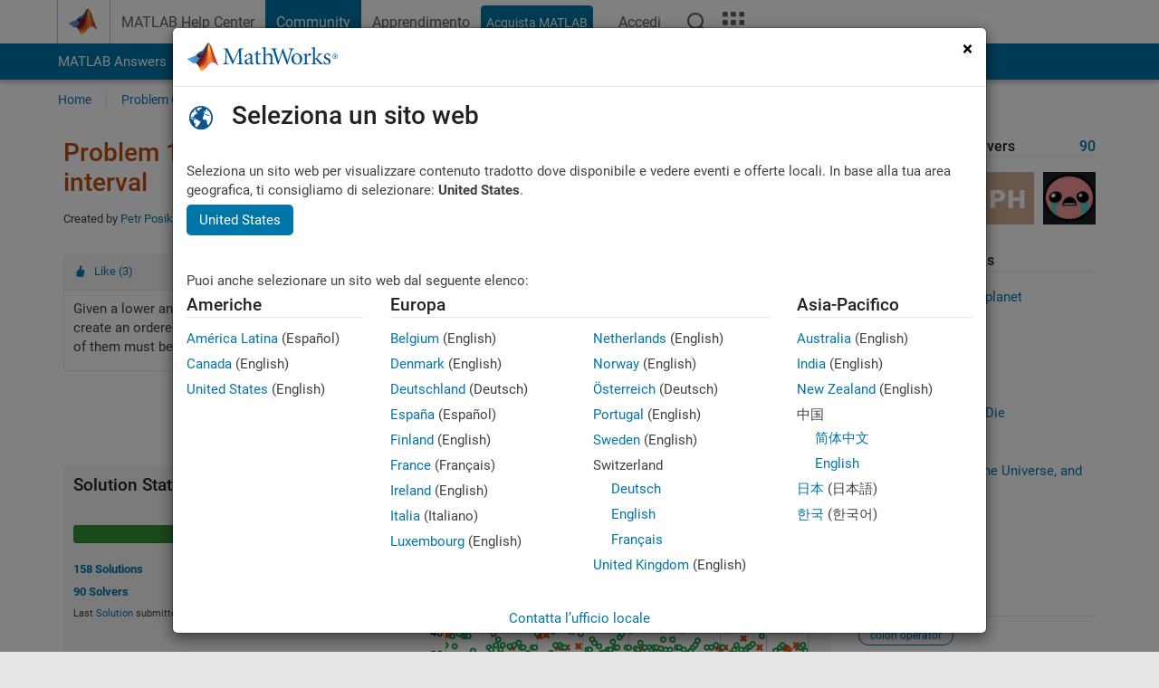

--- FILE ---
content_type: text/html; charset=utf-8
request_url: https://it.mathworks.com/matlabcentral/cody/problems/153-equidistant-numbers-containing-certain-value-in-an-interval
body_size: 18360
content:
<!DOCTYPE html>
<html lang="it">
<head>
<meta http-equiv="Content-Type" content="text/html; charset=utf-8">
<meta charset="utf-8">
<meta name="viewport" content="width=device-width, initial-scale=1.0">
<link rel="icon" href="/etc.clientlibs/mathworks/clientlibs/customer-ui/templates/common/resources/images/favicon.20251211153853409.ico" type="image/x-icon">
<link rel='canonical' href='https://it.mathworks.com/matlabcentral/cody/problems/153-equidistant-numbers-containing-certain-value-in-an-interval'><meta http-equiv="X-UA-Compatible" content="IE=edge">
<script src="/etc.clientlibs/mathworks/clientlibs/customer-ui/components/webvitals.min.20251211153853409.js"></script><script src="/etc.clientlibs/mathworks/clientlibs/customer-ui/components/jquery.min.20251211153853409.js"></script><script src="/etc.clientlibs/mathworks/clientlibs/customer-ui/components/jquery-migrate.min.20251211153853409.js"></script><link rel="stylesheet" href="/etc.clientlibs/mathworks/clientlibs/customer-ui/templates/common/core.min.20251211153853409.css" type="text/css">
<link rel="stylesheet" href="/etc.clientlibs/mathworks/clientlibs/customer-ui/templates/common.min.20251211153853409.css" type="text/css">
<link rel="stylesheet" href="/etc.clientlibs/mathworks/clientlibs/customer-ui/templates/common/footer.min.20251211153853409.css" type="text/css">
<link rel="stylesheet" href="/etc.clientlibs/mathworks/clientlibs/customer-ui/templates/matlabcentral.min.20251211153853409.css" type="text/css">
<link rel="stylesheet" href="/etc.clientlibs/mathworks/clientlibs/customer-ui/templates/mathworks-aem.min.20251211153853409.css" type="text/css">
<link rel="stylesheet" href="/etc.clientlibs/mathworks/clientlibs/customer-ui/components/searchrefine.min.20251211153853409.css" type="text/css">
<link rel="stylesheet" href="/etc.clientlibs/mathworks/clientlibs/customer-ui/components/panel.min.20251211153853409.css" type="text/css">
<link rel="stylesheet" href="/etc.clientlibs/mathworks/clientlibs/customer-ui/components/card.min.20251211153853409.css" type="text/css">
<link rel="stylesheet" href="/etc.clientlibs/mathworks/clientlibs/customer-ui/templates/search.min.20251211153853409.css" type="text/css">
<link href="/etc.clientlibs/mathworks/clientlibs/customer-ui/templates/common/resources/fonts/roboto/roboto-latin-italic-400.20251211153853409.woff2" rel="preload" as="font" type="font/woff2" crossorigin>
<link href="/etc.clientlibs/mathworks/clientlibs/customer-ui/templates/common/resources/fonts/roboto/roboto-latin-italic-500.20251211153853409.woff2" rel="preload" as="font" type="font/woff2" crossorigin>
<link href="/etc.clientlibs/mathworks/clientlibs/customer-ui/templates/common/resources/fonts/roboto/roboto-latin-italic-700.20251211153853409.woff2" rel="preload" as="font" type="font/woff2" crossorigin>
<link href="/etc.clientlibs/mathworks/clientlibs/customer-ui/templates/common/resources/fonts/roboto/roboto-latin-normal-400.20251211153853409.woff2" rel="preload" as="font" type="font/woff2" crossorigin>
<link href="/etc.clientlibs/mathworks/clientlibs/customer-ui/templates/common/resources/fonts/roboto/roboto-latin-normal-500.20251211153853409.woff2" rel="preload" as="font" type="font/woff2" crossorigin>
<link href="/etc.clientlibs/mathworks/clientlibs/customer-ui/templates/common/resources/fonts/roboto/roboto-latin-normal-700.20251211153853409.woff2" rel="preload" as="font" type="font/woff2" crossorigin>
<link href="/etc.clientlibs/mathworks/clientlibs/customer-ui/templates/common/resources/fonts/mathworks.20251211153853409.woff" rel="preload" as="font" type="font/woff" crossorigin>
<script id="analyticsDigitalData">digitalData = {
 "pageInstanceID" : document.title,
 "page" : {
   "pageInfo" : {
     "pageID" : window.location.pathname.replace(/\/$/, '').replace(/\.(\w)+$/, ''),
     "destinationURL" : window.location.href
   },
   "category" : {
     "primaryCategory" : "matlabcentral",
     "subCategory1" : "matlabcentral/cody",
     "subCategory2" : ""
   },
   "attributes" : {
        "descriptonCode" : "Cody_153",
        "category" : ["colon operator"]
    }
 },
 "product" : [ {
   "productInfo" : { }
 } ],
 "component" : [ ],
 "events" : [ ],
 "user": [ ]
};
</script><script>(function(g,b,d,f){(function(a,c,d){if(a){var e=b.createElement("style");e.id=c;e.innerHTML=d;a.appendChild(e)}})(b.getElementsByTagName("head")[0],"at-body-style",d);setTimeout(function(){var a=b.getElementsByTagName("head")[0];if(a){var c=b.getElementById("at-body-style");c&&a.removeChild(c)}},f)})(window,document,"[class*='personalization-container']:not([id^='web-application']) {opacity: 0 !important}",1E3);</script><script src="//assets.adobedtm.com/d0cc0600946eb3957f703b9fe43c3590597a8c2c/satelliteLib-e8d23c2e444abadc572df06537e2def59c01db09.js" async></script><title>Equidistant numbers containing certain value in an interval - MATLAB Cody - MATLAB Central
</title>
<meta name="csrf-param" content="authenticity_token" />
<meta name="csrf-token" content="S8DuewPgcHIV7Qa9_wg6YRDE8V_xpg4sDN5duU-YUJC0DE8pwqac5fJ-nvryVKETAWvwEpElyfPRKOnGL9FvDQ" />

<script src="/matlabcentral/cody/assets/application-e1c461e03b8855e0c99756dae8ef52ad07674842c63fd680583b8021353e7c74.js"></script>
<link rel="stylesheet" href="/matlabcentral/cody/assets/application-ecd54d68997a0d05c7926fd225b1501924212bdc8fdcaf2a1b85c1bdcc924ebe.css" />

<script src = "/matlabcentral/jscript/announcements_v1.js" data-app-name ="Cody"></script>
<script src = "https://it.mathworks.com/matlabcentral/jscript/profile_card_v1.3.js" data-app-name="cody"></script>
<script src="/matlabcentral/jscript/community-typeahead-v2.js"></script>


<script src="/etc.clientlibs/mathworks/clientlibs/customer-ui/templates/mathworks-aem.min.20250219212258303.js"></script>
<script src="/etc.clientlibs/mathworks/clientlibs/customer-ui/templates/search.min.20250219212258303.js"></script>
<script src="/etc.clientlibs/mathworks/clientlibs/customer-ui/templates/search.min.20251107164749142.css"></script>

<script>
   document.addEventListener('DOMContentLoaded', function(){
     const possibleSelectors = ['#query', '#cody_in_page_search_problems'];
     possibleSelectors.forEach(selector => {
        const inputElement = document.querySelector(selector);
        if (inputElement) {
          const customElement = document.createElement('community-typeahead');
          customElement.setAttribute('input-selector', selector);
          customElement.setAttribute('quick-links', '[]');
          customElement.setAttribute('app', 'cody');
          customElement.setAttribute('env', "prod");
          customElement.setAttribute('site-language', 'it');
          customElement.setAttribute('blank-state', 'true');
          document.body.appendChild(customElement);
        }
     });
  });
</script>

<script type="text/javascript">
  // makerzone callout javascript
  $(document).ready(function() {
    $(".random_callout").each(function() {
      var callouts = $(this).find(".panel");
      callouts.hide().eq(Math.floor((Math.random()*callouts.length))).show();
    });

    $("a.disabled").on("click",function(event){
	event.preventDefault();
    });

  });
</script>
<script>
//visual indicator for spam moderation pending contents for moderators
</script>


                              <script>!function(a){var e="https://s.go-mpulse.net/boomerang/",t="addEventListener";if("False"=="True")a.BOOMR_config=a.BOOMR_config||{},a.BOOMR_config.PageParams=a.BOOMR_config.PageParams||{},a.BOOMR_config.PageParams.pci=!0,e="https://s2.go-mpulse.net/boomerang/";if(window.BOOMR_API_key="LERXA-6VNES-W6PXS-U8C7F-BXSZH",function(){function n(e){a.BOOMR_onload=e&&e.timeStamp||(new Date).getTime()}if(!a.BOOMR||!a.BOOMR.version&&!a.BOOMR.snippetExecuted){a.BOOMR=a.BOOMR||{},a.BOOMR.snippetExecuted=!0;var i,_,o,r=document.createElement("iframe");if(a[t])a[t]("load",n,!1);else if(a.attachEvent)a.attachEvent("onload",n);r.src="javascript:void(0)",r.title="",r.role="presentation",(r.frameElement||r).style.cssText="width:0;height:0;border:0;display:none;",o=document.getElementsByTagName("script")[0],o.parentNode.insertBefore(r,o);try{_=r.contentWindow.document}catch(O){i=document.domain,r.src="javascript:var d=document.open();d.domain='"+i+"';void(0);",_=r.contentWindow.document}_.open()._l=function(){var a=this.createElement("script");if(i)this.domain=i;a.id="boomr-if-as",a.src=e+"LERXA-6VNES-W6PXS-U8C7F-BXSZH",BOOMR_lstart=(new Date).getTime(),this.body.appendChild(a)},_.write("<bo"+'dy onload="document._l();">'),_.close()}}(),"".length>0)if(a&&"performance"in a&&a.performance&&"function"==typeof a.performance.setResourceTimingBufferSize)a.performance.setResourceTimingBufferSize();!function(){if(BOOMR=a.BOOMR||{},BOOMR.plugins=BOOMR.plugins||{},!BOOMR.plugins.AK){var e=""=="true"?1:0,t="",n="cj2xycix3tmkk2ljnnjq-f-b2c67e1c0-clientnsv4-s.akamaihd.net",i="false"=="true"?2:1,_={"ak.v":"39","ak.cp":"1460377","ak.ai":parseInt("195948",10),"ak.ol":"0","ak.cr":9,"ak.ipv":4,"ak.proto":"h2","ak.rid":"1a07f1c3","ak.r":47605,"ak.a2":e,"ak.m":"x","ak.n":"essl","ak.bpcip":"18.117.124.0","ak.cport":37374,"ak.gh":"23.45.126.209","ak.quicv":"","ak.tlsv":"tls1.3","ak.0rtt":"","ak.0rtt.ed":"","ak.csrc":"-","ak.acc":"","ak.t":"1768516435","ak.ak":"hOBiQwZUYzCg5VSAfCLimQ==IyDxyb9d5mnWhuPFKxAy71CkpROMF1OzDMuzCNYc82PMaEjGmj0VWwF12rL7/n9XLsdyZIxu0211LJAV53cX2LAL169aCefc4MMSz46VzDzH5h/vafLL77SK7KzObp9XYRhVfN5p51BMkBneNmSedPHobFJe8EXLpcDGa72ZIofys7AOVTIAVF0L042yJtT3EPnDctypjHY/nkYjz+VIP8FITA3vr+wwnhJdEZhK8ssap/DCOg3L7hNgmk8K8Q2Q58G06cakKJX5vvHyy7blWkOz0wY6H/lP3mvogKpdo9XSv37cnujhoU1BnrPy12F7oh1VDhU0DnXnoOC/nAe7a4Dgi+GqFvsylpL7nvrfdgpPibndkNnlRT6KVYs//SFEp4m4Pka96Mkg1NOXPovdWAoPQOKeRuyaJcitqDrPneA=","ak.pv":"296","ak.dpoabenc":"","ak.tf":i};if(""!==t)_["ak.ruds"]=t;var o={i:!1,av:function(e){var t="http.initiator";if(e&&(!e[t]||"spa_hard"===e[t]))_["ak.feo"]=void 0!==a.aFeoApplied?1:0,BOOMR.addVar(_)},rv:function(){var a=["ak.bpcip","ak.cport","ak.cr","ak.csrc","ak.gh","ak.ipv","ak.m","ak.n","ak.ol","ak.proto","ak.quicv","ak.tlsv","ak.0rtt","ak.0rtt.ed","ak.r","ak.acc","ak.t","ak.tf"];BOOMR.removeVar(a)}};BOOMR.plugins.AK={akVars:_,akDNSPreFetchDomain:n,init:function(){if(!o.i){var a=BOOMR.subscribe;a("before_beacon",o.av,null,null),a("onbeacon",o.rv,null,null),o.i=!0}return this},is_complete:function(){return!0}}}}()}(window);</script></head>
<body class="-is_bootstrap3
		   
		   templateservice
		  
		  
		  
 		  
		  -has_usernav
		  -is_full_header
		  
		  " data-cid="mktg">

	<a class="skip_link sr-only" href="#skip_link_anchor" tabindex="1">Vai al contenuto</a>

	
	


	<div class="sticky-top" id="sticky_container">
		

	<header class="-has_matrix
					 -has_mwa
					 -has_store
					 -has_topnav
					 -has_subnav
					 -has_slidingnav"><nav class="navbar navbar-expand-lg" aria-label="Navigazione pagina principale"><div class="container-fluid container-lg">
				<div class="d-lg-flex flex-row align-items-center" id="header_content_container">
					<a href="/?s_tid=user_nav_logo" class="navbar-brand d-inline-flex">
						
						<img src="/etc.clientlibs/mathworks/clientlibs/customer-ui/templates/common/resources/images/mathworks-logo-membrane.20251211153853409.svg" class="mw_logo" alt="MathWorks" width="34" height="30"></a>

					<div class="sectionHead sectionhead containsResourceName resourceClass-sectionhead">


	<p class="d-inline-flex d-lg-none h1">
		<a href="/matlabcentral/cody/" class="add_cursor_pointer">Cody</a>
		
</p>	




</div>


					<div class="d-flex d-lg-none" id="global_mobile_actuator_container_search">
						<button class="navbar-toggler btn collapsed" id="global_search_mobile_actuator" type="button" data-toggle="collapse" data-bs-toggle="collapse" data-target="#global_search_mobile" data-bs-target="#global_search_mobile" aria-controls="global_search_mobile" aria-expanded="false" aria-label="Toggle Search">
							<span class="icon-search"></span>
						</button>
					</div>
					<div class="navbar-collapse collapse" id="global_search_mobile">
						<div id="global_search_mobile_placeholder"></div>
						<div id="global_search_container">
							<div class="sectionHeadSearchBox sectionheadsearchbox containsResourceName resourceClass-sectionheadsearchbox">

	

	
		
    
<script src="/etc.clientlibs/mathworks/clientlibs/customer-ui/components/sectionheadsearchbox/bs5.min.20251211153853409.js"></script><link rel="stylesheet" href="/etc.clientlibs/mathworks/clientlibs/customer-ui/components/typeahead.min.20251211153853409.css" type="text/css">
<form name="search" id="site_search" class="site_search" action="/matlabcentral/cody/problems" method="get">
			<div class="input-group dropdown">
				<label id="search-mathworks" class="visually-hidden" for="query">Ricerca di problemi in Cody</label>
				<input type="hidden" name="c[]" id="site_search_collection" value="cody_problem"><input type="search" name="term" id="query" class="form-control conjoined_search" aria-autocomplete="list" autocomplete="off" role="combobox" aria-controls="search_suggestions" aria-haspopup="listbox" aria-expanded="true" aria-activedescendant placeholder="Ricerca di problemi in Cody" data-site-domain="it" data-site-language="it" data-typeahead-proxy-url="https://services.mathworks.com/typeahead" data-typeahead-result-count="10" data-label-suggestions="Suggerimenti" data-label-see-all-results="See all results" aria-labelledby="search-mathworks" aria-owns="sectionHeadSearchDropdown"><button class="btn btn_color_blue btn-outline dropdown-toggle" type="button" data-toggle="dropdown" data-bs-toggle="dropdown" aria-expanded="false" id="site_search_selector">Problemi in Cody</button>
				<ul class="dropdown-menu dropdown-menu-end" id="sectionHeadSearchDropdown">
<li><a class="dropdown-item" href="#" data-placeholder="Cerca nel centro assistenza" data-collection="support" data-action="https://it.mathworks.com/support/search.html" data-parameter="q">Centro assistenza</a></li>
					
						<li style="display:none;"><a class="dropdown-item" href="#" data-placeholder="Ricerca di problemi in Cody" data-collection="cody_problem" data-action="https://it.mathworks.com/matlabcentral/cody/problems" data-parameter="term">Problemi in Cody</a></li>
					
					<li><a class="dropdown-item" href="#" data-placeholder="Ricerca MathWorks.com" data-collection="entire_site" data-action="https://it.mathworks.com/search.html" data-parameter="q">MathWorks</a></li>
				</ul>
<button type="submit" id="searchbutton" class="btn btn_color_blue btn-outline icon-search" aria-label="Cerca"></button>
			</div>
		</form>
	

	

</div>

						</div>
					</div>


					<div class="d-flex d-lg-none" id="global_mobile_actuator_container_navigation">
						<button class="navbar-toggler collapsed btn" id="global_navigation_mobile_actuator" type="button" data-toggle="collapse" data-bs-toggle="collapse" data-target="#global_navigation" data-bs-target="#global_navigation" aria-controls="global_navigation" aria-expanded="false" aria-label="${alwaystranslate:'Toggle Main Navigation'}">
							<span class="icon-menu-full"></span>
						</button>
					</div>
					<div class="collapse navbar-collapse" id="global_navigation">
						
						<div class="topNavigation topnavigation containsResourceName resourceClass-topnavigation">



	<ul class="navbar-nav flex-grow-1 align-items-lg-center mb-0">
<li class="nav-item dropdown" id="globalnav_item_helpcenter">
				
	
	
	

	

	<a href="/help/?s_tid=user_nav_help" class="nav-link ">

		

		
			
			MATLAB Help Center</a>

		
		
	

				
			</li>
		
			<li class="nav-item dropdown" id="globalnav_item_community">
				
	
	
	

	

	<a href="/matlabcentral/?s_tid=user_nav_community" class="nav-link active ">

		

		
			
			Community</a>

		
		
	

				
			</li>
		
			<li class="nav-item dropdown" id="globalnav_item_learning">
				
	
	
	

	

	<a href="https://matlabacademy.mathworks.com/?s_tid=user_nav_learning" class="nav-link ">

		

		
			
			Apprendimento</a>

		
		
	

				
			</li>
		

		
		<li class="nav-item  -alignment_lg_end" id="globalnav_item_matlab">
			
			

			
	
	
	

	

	<a href="https://login.mathworks.com/embedded-login/landing.html?cid=getmatlab&amp;s_tid=user_nav_getml" style="display:none !important;" class="not-logged-in btn btn_color_blue d-block d-lg-inline-flex ">

		

		
			
			Acquista MATLAB</a>

		
		
	

			
	
	
	

	

	<a href="https://login.mathworks.com/embedded-login/landing.html?cid=getmatlab&amp;s_tid=user_nav_getml" style="display:none !important;" class="logged-in btn btn_color_blue d-block d-lg-inline-flex ">

		

		
			
			MATLAB</a>

		
		
	


		</li>

		
		
			<li class="nav-item dropdown -alignment_lg_end" id="globalnav_item_mwa">
				<a href="#" class="nav-link headernav_login mwa-nav_login" id="mwanav_item_login" style="display: none;" aria-label="Accedere al proprio MathWorks Account">
					Accedi
				</a>

				<a href="#" class="nav-link headernav_logout dropdown-toggle" id="mwanav_actuator" role="button" data-toggle="dropdown" data-bs-toggle="dropdown" aria-expanded="false" style="display: none;" title="Accedi al tuo MathWorks Account">
					<span class="mwanav_avatar mwa_image_drop_down"></span>
					<span class="mobile_account_name visually_hidden_xxl visually_hidden_xl visually_hidden_lg hidden-md hidden-lg"></span>
				</a>
				<ul class="dropdown-menu dropdown-menu-lg-end" id="mwanav_dropdown_menu">
<li id="mwanav_item_account"><a class="mwa-account dropdown-item">Il Mio Account</a></li>
					<li id="mwanav_item_community"><a class="mwa-community-profile dropdown-item">Il mio Profilo utente</a></li>
					<li id="mwanav_item_associate"><a class="mwa-link-license dropdown-item">Associa Licenza</a></li>
					<li><hr class="dropdown-divider"></li>
					<li id="mwanav_item_logout"><a class="mwa-logout dropdown-item">Disconnettiti</a></li>
				</ul>
</li>
		

		

		

		<li class="nav-item d-block d-lg-none" id="globalnav_item_mobile_cta_support">
			
	
	
	

	

	<a href="/support/contact_us.html" id="mobile_cta_support" class="nav-link ">

		

		
			<span class="icon-phone"></span>
			Contatta l’assistenza MathWorks</a>

		
		
	

		</li>

		<li class="nav-item d-block d-lg-none" id="globalnav_item_mobile_cta_corporate">
			
	
	
	

	

	<a href="/" id="mobile_cta_corporate" class="nav-link ">

		

		
			<span class="icon-membrane"></span>
			Visit mathworks.com</a>

		
		
	

		</li>

		<li class="nav-item dropdown d-none d-lg-block -alignment_lg_end" id="globalnav_item_search">
			<a href="#" class="nav-link dropdown-toggle" role="button" data-toggle="dropdown" data-bs-toggle="dropdown" aria-expanded="false" aria-label="Cerca"><span class="icon-search"></span></a>
			<div class="dropdown-menu">
				<div class="container-lg">
					<div class="row align-items-center">
						
						
							<div class="col">
								<div id="global_search_desktop_placeholder"></div>
							</div>
						
					</div>
				</div>
			</div>
		</li>

		<li class="nav-item d-none d-lg-block -alignment_lg_end" id="globalnav_item_matrix">
			<mw-matrix lang="it" tier="DOTCOM" env="prod" bsversion="bs5" class="nav-link" host="https://it.mathworks.com"></mw-matrix>
</li>
	</ul>
</div>

					</div>
				</div>

				
			</div>
		</nav></header><div class="subnav" id="subnav">
			<div class="subnav_container">
				<div class="container-fluid container-lg">
					<div class="row">
						<div class="col-12">
							<div class="slidingNav slidingnav containsResourceName resourceClass-slidingnav">

<div id="sliding_nav" class="splide" data-item-per-page="8">
	<div class="splide__track">
		<ul class="splide__list">
<li id="mlcsubnav_answers" class="splide__slide  mlcsubnav_answers">
						
	
	
	

	

	<a href="/matlabcentral/answers/index/?s_tid=gn_mlc_an" class=" ">

		

		
			
			MATLAB Answers</a>

		
		
	

					</li>
				
				
			
				
					<li id="mlcsubnav_fx" class="splide__slide  mlcsubnav_fx">
						
	
	
	

	

	<a href="/matlabcentral/fileexchange/?s_tid=gn_mlc_fx_files" class=" ">

		

		
			
			File Exchange</a>

		
		
	

					</li>
				
				
			
				
					<li id="mlcsubnav_cody" class="splide__slide active mlcsubnav_cody">
						
	
	
	

	

	<a href="/matlabcentral/cody/?s_tid=gn_mlc_cody" class=" ">

		

		
			
			Cody</a>

		
		
	

					</li>
				
				
			
				
					<li id="mlcsubnav_playground" class="splide__slide  mlcsubnav_playground">
						
	
	
	

	

	<a href="/matlabcentral/playground?s_tid=gn_mlc_playground" class=" ">

		

		
			
			AI Chat Playground</a>

		
		
	

					</li>
				
				
			
				
					<li id="mlcsubnav_discussions" class="splide__slide  mlcsubnav_discussions">
						
	
	
	

	

	<a href="/matlabcentral/discussions?s_tid=gn_mlc_disc" class=" ">

		

		
			
			Discussioni</a>

		
		
	

					</li>
				
				
			
				
					<li id="mlcsubnav_contests" class="splide__slide  mlcsubnav_contests">
						
	
	
	

	

	<a href="/matlabcentral/contests.html?s_tid=gn_mlc_contests" class=" ">

		

		
			
			Concorsi</a>

		
		
	

					</li>
				
				
			
				
					<li id="mlcsubnav_blogs" class="splide__slide  mlcsubnav_blogs">
						
	
	
	

	

	<a href="https://blogs.mathworks.com/?s_tid=gn_mlc_blg" class=" ">

		

		
			
			Blog</a>

		
		
	

					</li>
				
				
			
				
				<li id="mlcsubnav_more" class="splide__slide dropdown mlcsubnav_more">
					<a href="#" class="dropdown-toggle" data-toggle="dropdown" data-bs-toggle="dropdown" role="button" aria-haspopup="true" aria-expanded="false">Altro<span class="caret"></span></a>
					<ul class="dropdown-menu">
<li class=" ">
								
	
	
	

	

	<a href="/matlabcentral/content/communities.html?s_tid=gn_mlc_tbc_dl" class="dropdown-item ">

		

		
			
			Community</a>

		
		
	

								
							</li>
							
						
							<li class=" ">
								
	
	
	

	

	<a href="/matlabcentral/community/onramps/mlc_treasure_hunt?s_tid=gn_mlc_hunt" class="dropdown-item ">

		

		
			
			Caccia al tesoro</a>

		
		
	

								
							</li>
							
						
							<li class=" ">
								
	
	
	

	

	<a href="/matlabcentral/profile/authors/search?s_tid=gn_mlc_people" class="dropdown-item ">

		

		
			
			persone</a>

		
		
	

								
							</li>
							
						
							<li class=" ">
								
	
	
	

	

	<a href="/matlabcentral/content/community-advisors.html?s_tid=gn_mlc_cab" class="dropdown-item ">

		

		
			
			Consulenti della Community</a>

		
		
	

								
							</li>
							
						
							<li class=" ">
								
	
	
	

	

	<a href="/matlabcentral/profile/badges/all?s_tid=gn_mlc_bdgs" class="dropdown-item ">

		

		
			
			Badge virtuali</a>

		
		
	

								
							</li>
							
						
							<li class=" ">
								
	
	
	

	

	<a href="/matlabcentral/content/about.html?s_tid=gn_mlc_about" class="dropdown-item ">

		

		
			
			Informazioni</a>

		
		
	

								
							</li>
							
						
					</ul>
</li>
			
		</ul>
</div>
</div>
<div>
	<div class="cq-placeholder" data-emptytext="Sliding Navigation"></div>
</div>

    
<link rel="stylesheet" href="/etc.clientlibs/mathworks/clientlibs/customer-ui/components/splide.min.20251211153853409.css" type="text/css">
<link rel="stylesheet" href="/etc.clientlibs/mathworks/clientlibs/customer-ui/components/slidingnav.min.20251211153853409.css" type="text/css">
<script src="/etc.clientlibs/mathworks/clientlibs/customer-ui/components/splide.min.20251211153853409.js"></script><script src="/etc.clientlibs/mathworks/clientlibs/customer-ui/components/slidingnav.min.20251211153853409.js"></script>
</div>

						</div>
					</div>
				</div>
			</div>
		</div>
		

	
	<div class="localnav" id="localnav">
		<div class="localnav_container">
			<div class="container-fluid container-lg">
				<div class="row">
					<div class="col-12">
						<nav class="navbar navbar-expand-lg" aria-label="Local Navigation"><button class="navbar-toggler" type="button" id="localnav_actuator" data-toggle="collapse" data-bs-toggle="collapse" data-target="#local_navigation" data-bs-target="#local_navigation" aria-controls="localnav" aria-expanded="false" aria-label="Navigazione Toggle"><span class="icon-kebab"></span></button>
							<div class="collapse navbar-collapse" id="local_navigation">
								<div class="localNavigation localnav containsResourceName resourceClass-localnav">



	
	<ul class="navbar-nav" id="localnav_navbar">
 <li class="nav-item" id="cody_home_list"><a href="/matlabcentral/cody/" class="nav-link">Home</a></li> <li class="nav-item" id="cody_groups_list"><a href="/matlabcentral/cody/groups" class="nav-link">Problem Groups</a></li> <li class="nav-item" id="cody_problems_list"><a href="/matlabcentral/cody/problems" class="nav-link">Problems</a></li> <li class="nav-item" id="nav_players_list"><a href="/matlabcentral/cody/players" class="nav-link">Players</a></li> <li class="nav-item dropdown"><a href="" class="nav-link dropdown-toggle" role="button" data-toggle="dropdown" data-bs-toggle="dropdown" aria-expanded="false">More</a><ul class="dropdown-menu"><li id="nav_solution_list"><a href="/matlabcentral/cody/solutions" class="dropdown-item">Solutions</a></li><li id="cody_recent_activitiy_id"><a href="/matlabcentral/cody/activities" class="dropdown-item">Recent Activity</a></li></ul></li> <li class="nav-item" id="nav_about_cody"><a href="https://www.mathworks.com/matlabcentral/content/cody/about.html" class="nav-link">Help</a></li>
</ul>
</div>

							</div>
						</nav>
</div>
				</div>
			</div>
		</div>
	</div>



	</div>





	
		

		
			
			
			
				<div class="content_container" id="content_container">
					
					<main id="skip_link_anchor" tabindex="-1"><section><div class="mainParsys parsys containsResourceName resourceClass-parsys">
<div class="cssjs containsResourceName section resourceClass-cssjs">






<style>
body:not(.-has_usernav,.-has_corporatenav){}body:not(.-has_usernav,.-has_corporatenav) .typeahead_container.dropdown-menu{margin-top:11px;border-radius:0 0 4px 4px}body:not(.-has_usernav,.-has_corporatenav).typeahead_modal .header{position:relative;z-index:1035}body:not(.-has_usernav,.-has_corporatenav).typeahead_modal .modal-backdrop{z-index:1034}body:not(.-has_usernav,.-has_corporatenav).typeahead_modal .search .input-group.active_typeahead{z-index:1037}body:not(.-has_usernav,.-has_corporatenav)#responsive_offcanvas.modal-open.typeahead_modal{padding-right:0!important;overflow-y:scroll}body:not(.-has_usernav,.-has_corporatenav)#responsive_offcanvas.modal-open.typeahead_modal .row-offcanvas{height:calc(100vh - 98px);overflow:hidden}@media (max-width:767px){body:not(.-has_usernav,.-has_corporatenav){}body:not(.-has_usernav,.-has_corporatenav).modal-open.typeahead_modal{padding-right:0!important;overflow-y:hidden}body:not(.-has_usernav,.-has_corporatenav).modal-open.typeahead_modal .typeahead_container.dropdown-menu{padding-left:15px;margin-top:0;border:none;border-radius:0}body:not(.-has_usernav,.-has_corporatenav).modal-open.typeahead_modal .section_header .typeahead_container.dropdown-menu{width:calc(100vw - (100vw - 100%))!important;height:calc(100vh - 98px)!important;margin-left:-15px}body:not(.-has_usernav,.-has_corporatenav).modal-open.typeahead_modal .content_container .typeahead_container.dropdown-menu{width:100vw!important;margin-top:9px;margin-left:-15px}body:not(.-has_usernav,.-has_corporatenav)#responsive_offcanvas.modal-open.typeahead_modal #search_scope_support .input-group{position:initial}body:not(.-has_usernav,.-has_corporatenav)#responsive_offcanvas.modal-open.typeahead_modal{overflow-y:scroll}body:not(.-has_usernav,.-has_corporatenav)#responsive_offcanvas.modal-open.typeahead_modal .section_header .typeahead_container.dropdown-menu{margin-left:0}}body:not(.-has_usernav,.-has_corporatenav) .typeahead_container{max-height:calc(100vh - 46px - 52px - 20px);overflow-y:auto}body:not(.-has_usernav,.-has_corporatenav) .typeahead_container dl{width:100%;margin-bottom:26px;float:left;position:relative}body:not(.-has_usernav,.-has_corporatenav) .typeahead_container dt{width:90px;float:left;color:#c04c0b;font-weight:bold;position:absolute}body:not(.-has_usernav,.-has_corporatenav) .typeahead_container dd{width:calc(100% - 101px);max-height:270px;padding:0;margin:0 0 0 101px;float:left;overflow-y:auto}body:not(.-has_usernav,.-has_corporatenav) .typeahead_container dd ul.list-unstyled>li{margin-bottom:10px}body:not(.-has_usernav,.-has_corporatenav) .typeahead_container *{font-size:14px;line-height:1.25}body:not(.-has_usernav,.-has_corporatenav) .typeahead_container :last-child{margin-bottom:0!important}body:not(.-has_usernav,.-has_corporatenav) .typeahead_container a:not(.see_all_results){padding-right:30px;color:#212121!important;display:block;text-decoration:none!important;transition:background-color 0.3s ease}body:not(.-has_usernav,.-has_corporatenav) .typeahead_container a:not(.see_all_results):hover{background-color:#f5f5f5}body:not(.-has_usernav,.-has_corporatenav) .typeahead_container a:not(.see_all_results):active{background-color:#e6e6e6}body:not(.-has_usernav,.-has_corporatenav) .typeahead_container a.see_all_results{overflow:hidden;position:relative}body:not(.-has_usernav,.-has_corporatenav) .typeahead_container li.selected-suggestion,body:not(.-has_usernav,.-has_corporatenav) .typeahead_container li.selected-suggestion a{background-color:#f5f5f5}body:not(.-has_usernav,.-has_corporatenav) .typeahead_container li.suggestion{width:auto;padding:0;color:inherit;cursor:default;float:none;line-height:inherit}body:not(.-has_usernav,.-has_corporatenav) .typeahead_container .suggestion_summary{width:100%;display:block;overflow:hidden;text-overflow:ellipsis;white-space:nowrap}body:not(.-has_usernav,.-has_corporatenav) .typeahead_container .suggestion_highlight{color:#212121;font-weight:bold}body:not(.-has_usernav,.-has_corporatenav) .typeahead_container .suggestion_product{color:#616161;display:block}body:not(.-has_usernav,.-has_corporatenav) .typeahead_container dl.typeahead_suggestions dt{padding-top:5px}body:not(.-has_usernav,.-has_corporatenav) .typeahead_container dl.typeahead_suggestions dd ul.list-unstyled>li{margin-bottom:0}body:not(.-has_usernav,.-has_corporatenav) .typeahead_container dl.typeahead_suggestions a{padding-top:5px;padding-bottom:5px}body:not(.-has_usernav,.-has_corporatenav) .typeahead_container.typeahead_type_grouped{margin-left:-100px;padding:20px 0 20px 10px}body:not(.-has_usernav,.-has_corporatenav) .typeahead_container.typeahead_type_basic{padding:15px 0}body:not(.-has_usernav,.-has_corporatenav) .typeahead_container.typeahead_type_basic dl{float:none}body:not(.-has_usernav,.-has_corporatenav) .typeahead_container.typeahead_type_basic dt{display:none}body:not(.-has_usernav,.-has_corporatenav) .typeahead_container.typeahead_type_basic dd{width:100%;max-height:none;margin-left:0;float:none;overflow-y:visible}body:not(.-has_usernav,.-has_corporatenav) .typeahead_container.typeahead_type_basic a{padding-left:10px}body:not(.-has_usernav,.-has_corporatenav) .typeahead_container.typeahead_option_remove_suggestions li{padding-right:65px;position:relative}body:not(.-has_usernav,.-has_corporatenav) .typeahead_container.typeahead_option_remove_suggestions li:hover{background-color:#f5f5f5}body:not(.-has_usernav,.-has_corporatenav) .typeahead_container.typeahead_option_remove_suggestions li.more_suggestions:hover{background-color:transparent}body:not(.-has_usernav,.-has_corporatenav) .typeahead_container.typeahead_option_remove_suggestions a{padding-right:0;margin-right:30px}body:not(.-has_usernav,.-has_corporatenav) .typeahead_container.typeahead_option_remove_suggestions a:hover{background-color:transparent}body:not(.-has_usernav,.-has_corporatenav) .typeahead_container.typeahead_option_remove_suggestions a.remove_suggestion{margin-right:15px;color:#616161!important;display:inline-block;float:right;font-size:13px;position:absolute;top:50%;right:0;text-align:right;transform:translateY(-50%)}body:not(.-has_usernav,.-has_corporatenav) .typeahead_container.typeahead_option_remove_suggestions a.remove_suggestion:focus,body:not(.-has_usernav,.-has_corporatenav) .typeahead_container.typeahead_option_remove_suggestions a.remove_suggestion:hover{color:#0076a8!important;text-decoration:underline!important}body:not(.-has_usernav,.-has_corporatenav) .typeahead_container.typeahead_option_remove_suggestions li.selected-suggestion{background-color:#f5f5f5}body:not(.-has_usernav,.-has_corporatenav) .typeahead_container.typeahead_option_remove_suggestions li.selected-suggestion a{background-color:transparent}@media (min-width:768px) and (max-width:991px){body:not(.-has_usernav,.-has_corporatenav) .typeahead_container dd ul.list-unstyled>li{margin-bottom:15px}body:not(.-has_usernav,.-has_corporatenav) .typeahead_container a:not(.icon-chevron){padding-right:20px}body:not(.-has_usernav,.-has_corporatenav) .typeahead_container dl.typeahead_suggestions dd ul.list-unstyled>li{margin-bottom:5px}body:not(.-has_usernav,.-has_corporatenav) .typeahead_container.typeahead_option_remove_suggestions a{padding-right:0}}@media (max-width:767px){body:not(.-has_usernav,.-has_corporatenav) .typeahead_container dl{margin-bottom:20px;float:none}body:not(.-has_usernav,.-has_corporatenav) .typeahead_container dt{width:100%;margin-bottom:15px;float:none;position:relative}body:not(.-has_usernav,.-has_corporatenav) .typeahead_container dd{width:100%;margin-left:0;float:none}body:not(.-has_usernav,.-has_corporatenav) .typeahead_container dd ul.list-unstyled>li{margin-bottom:15px}body:not(.-has_usernav,.-has_corporatenav) .typeahead_container a:not(.icon-chevron){padding-right:26px}body:not(.-has_usernav,.-has_corporatenav) .typeahead_container dl.typeahead_suggestions dd ul.list-unstyled>li{margin-bottom:5px}body:not(.-has_usernav,.-has_corporatenav) .typeahead_container.typeahead_type_grouped{padding:8px 0;margin-left:0}body:not(.-has_usernav,.-has_corporatenav) .typeahead_container.typeahead_type_grouped dt{padding-left:11px}body:not(.-has_usernav,.-has_corporatenav) .typeahead_container.typeahead_type_grouped a:not(.icon-chevron){padding-left:11px}body:not(.-has_usernav,.-has_corporatenav) .typeahead_container.typeahead_type_grouped a.icon-chevron{margin-left:11px}body:not(.-has_usernav,.-has_corporatenav) .typeahead_container.typeahead_type_basic{padding:3px 0}body:not(.-has_usernav,.-has_corporatenav) .typeahead_container.typeahead_option_remove_suggestions a{padding-right:0}}body:not(.-has_usernav,.-has_corporatenav) #suggestions.typeahead_v2{margin-top:11px;border:1px solid rgba(0,0,0,0.15);border-radius:0 0 4px 4px;box-shadow:0 6px 12px rgba(0,0,0,0.175)}body:not(.-has_usernav,.-has_corporatenav) #suggestions.typeahead_v2 .typeahead_container.typeahead_type_grouped{margin-left:0;overflow-x:hidden}@media (min-width:768px){body:not(.-has_usernav,.-has_corporatenav) #suggestions.typeahead_v2{margin-left:-100px}}@media (max-width:767px){body:not(.-has_usernav,.-has_corporatenav) #suggestions.typeahead_v2{width:calc(100% - 54px - 15px)!important;margin:0}}
</style>
</div>
<div class="targetcontainer containsResourceName resourceClass-targetcontainer section">



<div class="personalization-container " id="web-application-body-container">
	<div>
<div class="targetContent parsys containsResourceName resourceClass-parsys"><div class="container">
  <div class="row">
    <div class="col-xs-12 col-md-8 col-lg-9">
      <div><div id="mainbody">
	<h1 id='problem_title' class="add_font_color_emphasize">Problem 153. Equidistant numbers containing certain value in an interval</h1>
	<div class="row">
		<div class="col-xs-12 add_margin_10">
			<div class="author-info small add_margin_5 pull-left">
				<ul class="list-inline">
					<li>Created by <a title="Score: 195, Badges: 3" style="color: #0076a8; text-decoration: none;" class="author_inline notification-link" data-locale-id="en" href="/matlabcentral/cody/players/1399842">Petr Posik</a></li>
					<li class="add_list_separator_left"><span class="part_of"></span><a href="#" class="group_text" data-toggle="modal" data-target="#standards_doc_modal_02"></a></li>
				</ul>

			</div>
			<!-- Modal -->
<div class="modal fade" id="standards_doc_modal_02" tabindex="-1" role="dialog" aria-labelledby="standards_doc_modal_02_label">
  <div class="modal-dialog" role="document">
    <div class="modal-content">
      <div class="modal-header">
        <button type="button" class="close" data-dismiss="modal" aria-label="Close"><span aria-hidden="true">&times;</span></button>
        <h4 class="modal-title add_margin_0" id="standards_doc_modal_02_label"></h4>
      </div>
      <div class="modal-body group_problem_metadata">
      </div>
    </div>
  </div>
</div>

			<div class="detail_controls small add_margin_5 pull-right pull_left_xs">
        <ul class="list-unstyled list-inline add_margin_0">
				</ul>
			</div>
		</div>
	</div>
</div>

<script type="text/javascript">
	var problem = $.problemAppearInGroups();
	var text = "Appears in ";
	var title = "By solving this problem, you will make progress in the following group(s)"
	var groups_path = "/matlabcentral/cody/groups"
	problem.appearsIn(153, 1, text, title, groups_path);
</script>


<div class="panel panel-default add_margin_20">
    <div class='panel-heading'>
  <div class='row small'>
    <div class="col-xs-2 col-md-2">
      <div class="like add_margin_0 pull-left">
        <div id="problem_153_like_comment_widget_div">
	<div class="like-unlike-comment add_margin_0">
		<div class="row">
			<div class="col-xs-12">
				<div class="pull-left">
					<div id="problem_153_like_link_div" class="like-unlike">
    <a class="icon-16 icon-like" disable_with="Liking..." id="problem_153_like_link" data-remote="true" rel="nofollow" data-method="post" href="/matlabcentral/cody/problems/153-equidistant-numbers-containing-certain-value-in-an-interval/likes"><span class='hidden-xs'>Like (3)</span></a>

</div>

				</div>
			</div>
		</div>
	</div>
</div>

      </div>
    </div>

    <div class="col-xs-6 col-md-6">
      <div class="add_margin_0 pull-left">
        <div id=problem_153_difficulty_component>

        </div>
      </div>
    </div>
    <div class="col-xs-4 col-md-4">
      <ul class="list-unstyled list-inline pull-right add_margin_0">
        <li class="solve_later ">
            <a class="icon-16 solve_later_problem icon-bookmark" id="solve_later_problem" rel="nofollow" href="https://it.mathworks.com/login?uri=https%3A%2F%2Fit.mathworks.com%2Fmatlabcentral%2Fcody%2Fproblems%2F153-equidistant-numbers-containing-certain-value-in-an-interval&amp;form_type=community"><span class='hidden-xs'>Solve Later&nbsp;</span></a>
          <span class='visible-xs'>&nbsp;</span>
        </li>
        <li class="add_to_group " id="add_to_group"></li>
      </ul>
    </div>
  </div>
</div>

<script src="/matlabcentral/onlinelearning/cody-client/codyclient.js"></script>

<script type="text/javascript">
		$(function () {
        $('.add_to_group').click(function(event) {
          window.location.href = "https://it.mathworks.com/login?uri=https%3A%2F%2Fit.mathworks.com%2Fmatlabcentral%2Fcody%2Fproblems%2F153-equidistant-numbers-containing-certain-value-in-an-interval&amp;form_type=community";
          event.stopImmediatePropagation();
        })

      var showConfirmation = function() {
        $('#alert_messages').remove();
        $(".container #mainbody").append("<div id=\"alert_messages\">\n  <div class=\"alert alert-success\"> <span class=\"alert_icon icon-alert-success\"><\/span>\n    <button type=\"button\" class=\"close\" data-dismiss=\"alert\" aria-label=\"Close\"><span aria-hidden=\"true\">&times;<\/span><\/button>\n    <h3 class=\"icon m_success\">\n      \n    <\/h3>\n  <\/div>\n<\/div>\n\n");
      };

      var codyClient = new CodyClient();
      codyClient.renderAddToGroups(
        "add_to_group",
        153,
        undefined,
        "icon-16 icon-add-to-list",
        "https://it.mathworks.com/matlabcentral/cody/",
        showConfirmation
      );
		});
</script>

<script>getProblemDifficultyProperties(153, false);</script>
	<div class="panel-body">
		<div class="description_wrapper">
			<div id="static_description_html">
				<p>Given a lower and upper bound of an interval, distance between numbers, and one particular number from that interval, create an ordered vector of numbers with the specified distance between all neighbors which all belong to the interval. One of them must be the specified number.</p>
			</div>
		</div>
	</div>
</div>
<div class="problem-actions clearfix add_margin_50">
  <div class="solve pull-right">
		<a rel="nofollow" id="solve_problem_button" class=" btn btn_secondary add_margin_0" href="/matlabcentral/cody/problems/153-equidistant-numbers-containing-certain-value-in-an-interval/solutions/new">Solve</a>
  </div>
</div>
<div class="panel panel_color_default panel_color_fill add_margin_20" id="solution_statistics">
	<div class="panel-body">
	<h3>Solution Stats</h3>
		<div class="row">
			<div id="problem_info" class="col-xs-12 col-md-12 col-lg-5 small">
				<div id="correct_incorrect">
					<div class="progress" data-toggle="tooltip" data-placement="top" title="72.15% Correct, 27.85% Incorrect">
					  <div class="progress-bar" role="progressbar" aria-valuenow="72.15%"
					  aria-valuemin="0" aria-valuemax="100" style="width: 72.15%">
				    <span class="sr-only">72.15% Correct | 27.85% Incorrect</span>
					  </div>
					</div>
				</div>
				<ul class="list-unstyled add_margin_5">
					<li><strong><a href="/matlabcentral/cody/problems/153-equidistant-numbers-containing-certain-value-in-an-interval/solutions">158 Solutions</a></strong></li>
					<li><strong><a href="/matlabcentral/cody/problems/153-equidistant-numbers-containing-certain-value-in-an-interval/players">90 Solvers</a></strong></li>
				</ul>
				<div id="last_solution_date" class="small">
          Last <a class="notification-link" href="/matlabcentral/cody/problems/153-equidistant-numbers-containing-certain-value-in-an-interval/solutions/14932683">Solution</a> submitted on Dec 12, 2025
        </div>
			</div>

			<div class="solution_map_container small col-md-12 col-lg-7 hidden-xs">
				<h4 class="text-center add_margin_0">Last 200 Solutions</h4>
					<div id="solutionMap-miniMap" rel="nofollow"></div>
			</div>
		</div>
  </div>
</div>

<script type="text/javascript">
  $('[data-toggle="tooltip"]').tooltip();


</script>

<style type="text/css">
	#correct_incorrect span.tip-content{
		text-align: center;
	}
</style>
</div>

      <div id="problem_comments">
          <h3 class="add_bottom_rule">Problem Comments</h3>
          <div id="problem_153_like_comment_widget_div">
	<div id="problem_153_like_comment_validation_error_div"></div>
	<div class="like-unlike-comment add_margin_5">
		<div class="row small">
			<div class="col-xs-12 col-md-6">
				<div class="pull-left">
					
				</div>
			</div>
			<div class="col-xs-12 col-md-6">
				<div class="hidden-xs hidden-sm">
					<div class="pull-right">
						<ul class="list-inline add_margin_0">
							
						</ul>
					</div>
				</div>
				<div class="visible-xs visible-sm">
					<div class="comments-count">
						<ul class="list-inline add_margin_0">
							
						</ul>
					</div>
				</div>
			</div>
		</div>
	</div>
	<div class="likes-comments small">
		<div id="problem_153_comments_div" class="add_margin_20">
			<div id="problem_153_comments_new_form_div"></div>


<script type="text/javascript">

  $("#problem_153_comments_div .comments_toggle").each(function() {
    var state_labels = {
      show: "Show",
      hide: "Hide"
    };
    var label     = $(this).find("span").data("state", "hide"),
        container = $(this).next(".older_comments").hide();

        $("#problem_153_comments_div .comments_toggle a").click(function(event) {
      if (label.data("state") == "hide") {
        container.show();
        label.text(state_labels["hide"]);
        label.data("state", "show");
      } else {
        container.hide();
        label.text(state_labels["show"]);
        label.data("state", "hide");
      }
      return false;
    });
  });

</script>

		</div>
	</div>
</div>

      </div>
      <h3 class="add_bottom_rule"><span class="translation_missing" title="translation missing: it.problem.pages.solution_comments">Solution Comments</span></h3>
      <a id="solution_comments_toggle_link" class="icon-arrow-open-right" onclick="showSolutionComments()">Show comments</a>
      <div id="solution_comments" class="hide">
        <div class="progress_spinner progress_spinner_indeterminate">
          <div class="progress_spinner_dial"></div>
        </div>
      </div>

    </div>
    <div class="col-xs-12 col-md-4 col-lg-3">
       <div id="announcements_container"></div>
      <h4 class="add_border_bottom" id="recent_solvers">Problem Recent Solvers<span class="pull-right"><a href="/matlabcentral/cody/problems/153-equidistant-numbers-containing-certain-value-in-an-interval/players">90 </a></span></h4>
      <div class="add_margin_20 group_recent_finishers">

  <div style="background-image: url(/matlabcentral/profiles/10491973_1556241937765.jpg);" class="profile_image">
    <a href="/matlabcentral/cody/players/10491973"></a>
  </div>
  <div style="background-image: url(/matlabcentral/profiles/5667638_1524820637884_DEF.jpg);" class="profile_image">
    <a href="/matlabcentral/cody/players/5667638"></a>
  </div>
  <div style="background-image: url(/matlabcentral/profiles/5596781_1565463404702_DEF.jpg);" class="profile_image">
    <a href="/matlabcentral/cody/players/5596781"></a>
  </div>
  <div style="background-image: url(/matlabcentral/profiles/14709566_1665559830746.jpg);" class="profile_image">
    <a href="/matlabcentral/cody/players/14709566"></a>
  </div>

</div>

        <h4 class="add_bottom_rule" id="suggested_problems">Suggested Problems</h4>
  <ul id="recommended_problems" class="list-unstyled recommendations add_margin_0">
      <li class="problem_120">
         <p class="add_margin_0"><a href="/matlabcentral/cody/problems/120-radius-of-a-spherical-planet">radius of a spherical planet</a></p>
         <p class="add_margin_15 small">4292 Solvers</p>
      </li>
      <li class="problem_147">
         <p class="add_margin_0"><a href="/matlabcentral/cody/problems/147-too-mean-spirited">Too mean-spirited</a></p>
         <p class="add_margin_15 small">1909 Solvers</p>
      </li>
      <li class="problem_1067">
         <p class="add_margin_0"><a href="/matlabcentral/cody/problems/1067-the-dark-side-of-the-die">The Dark Side of the Die</a></p>
         <p class="add_margin_15 small">143 Solvers</p>
      </li>
      <li class="problem_1188">
         <p class="add_margin_0"><a href="/matlabcentral/cody/problems/1188-the-answer-to-life-the-universe-and-everything">The Answer to Life, the Universe, and Everything</a></p>
         <p class="add_margin_15 small">573 Solvers</p>
      </li>
      <li class="problem_1422">
         <p class="add_margin_0"><a href="/matlabcentral/cody/problems/1422-frame-of-the-matrix">frame of the matrix</a></p>
         <p class="add_margin_15 small">919 Solvers</p>
      </li>
  </ul>

      
      <div class="comment_body add_margin_20">
        <div>
          <h4 class="add_bottom_rule add_margin_10">Problem Tags</h4>
          <div class="tags">
            <div class="add_margin_5"><span class="tag_list"><span class="tag-83">
            <a rel="nofollow" class="tag_component" href="/matlabcentral/cody/problems?term=tag%3A%22colon+operator%22">colon operator</a>
          </span></span></div>
          </div>
        </div>
      </div>
      <div id="poll_container"></div>

<script src="/matlabcentral/discussions/component.v2.js" type="text/javascript" async defer></script>
<script src="/includes_content/responsive/scripts/iframeResizer.min.js" async defer></script>
<script type="text/javascript">
  window.addEventListener('load', () => {
    var component = new DiscussionsFrame({
      div_id: "#poll_container",
      app_id: "cody"
    });
    component.initPolls();
  });
</script>
      <div style="max-width: 260px;" id="treasure_hunt_spotlight">
    <div class="panel panel-default add_cursor_pointer" onclick="location.href='/matlabcentral/community/onramps/mlc_treasure_hunt?s_tid=hunt_spotlight';">
      <div class="panel-heading add_background_cover add_font_color_white" style="min-height: 80px; background-image: url(/matlabcentral/static/hunt_banner.png);">
      </div>
      <div class="panel-body">
        <h3>Community Treasure Hunt</h3>
        <p>Find the treasures in MATLAB Central and discover how the community can help you!</p>
        <a class="icon-chevron" href="/matlabcentral/community/onramps/mlc_treasure_hunt?s_tid=hunt_spotlight">Start Hunting!</a>
      </div>
    </div>
</div>

      
    </div>
  </div>
  
  <div class="player-list-modal modal fade" id="modal">
    <div class="modal-dialog">
      <div class="modal-content">
        <div class="modal-header">
         <button type="button" class="close" data-dismiss="modal" aria-label="Close"><span aria-hidden="true">×</span></button>
          <h4 class="add_margin_0">Players</h4>
        </div>
        <div class="modal-body">
  
        </div>
      </div>
    </div>
  </div>
</div>

<script>
function showSolutionComments() {
  let solnCommentsDiv = document.getElementById('solution_comments');
  let hideDiv = solnCommentsDiv.classList.toggle('hide');

  let solnCommentsLink = document.getElementById('solution_comments_toggle_link');
  solnCommentsLink.classList.toggle('icon-arrow-open-right');
  solnCommentsLink.classList.toggle('icon-arrow-open-down');
  solnCommentsLink.textContent = hideDiv ? "Show comments" : "Hide comments"

  loadAjaxData('/matlabcentral/cody/problems/153-equidistant-numbers-containing-certain-value-in-an-interval/solution_comments', '#solution_comments');
}
</script>

<style>
.player-list-modal .personal_profile, .player-list-modal .player-metrics, .player-list-modal form.sort {
  display: none;
}
.player-list-modal .table>tbody>tr>td {
  border: 0;
}
</style>

<script type="text/javascript">
  $("#solution_map_static").bind('click', function(){
    $(window).attr("location", "/matlabcentral/cody/problems/153-equidistant-numbers-containing-certain-value-in-an-interval/solutions/map");
  });

  $("a.disabled").on("click", function(event){
    event.stopPropagation();
  });

</script>


  <script type="text/javascript">
    const metaData = {
      solutions: [{"id":14932683,"metric":29,"status":"Correct","correct":true,"profile_id":14709566,"created_at":"2025-12-12T08:51:41Z"},{"id":14932677,"metric":38,"status":"Incorrect","correct":false,"profile_id":14709566,"created_at":"2025-12-12T08:48:07Z"},{"id":14908996,"metric":45,"status":"Correct","correct":true,"profile_id":5667638,"created_at":"2025-12-04T21:19:55Z"},{"id":14893894,"metric":37,"status":"Correct","correct":true,"profile_id":10491973,"created_at":"2025-11-27T19:36:48Z"},{"id":10587555,"metric":28,"status":"Correct","correct":true,"profile_id":5596781,"created_at":"2023-03-02T09:33:17Z"},{"id":9321180,"metric":47,"status":"Correct","correct":true,"profile_id":15363629,"created_at":"2022-10-10T10:48:27Z"},{"id":8748510,"metric":39,"status":"Correct","correct":true,"profile_id":5293241,"created_at":"2022-07-16T06:34:27Z"},{"id":5453075,"metric":55,"status":"Correct","correct":true,"profile_id":9646924,"created_at":"2021-04-25T12:23:21Z"},{"id":4512543,"metric":37,"status":"Correct","correct":true,"profile_id":5137202,"created_at":"2020-12-31T01:03:23Z"},{"id":4512533,"metric":37,"status":"Correct","correct":true,"profile_id":5137202,"created_at":"2020-12-31T01:03:05Z"},{"id":4512528,"metric":37,"status":"Correct","correct":true,"profile_id":5137202,"created_at":"2020-12-31T01:03:02Z"},{"id":4501258,"metric":21,"status":"Correct","correct":true,"profile_id":12862873,"created_at":"2020-12-30T14:12:46Z"},{"id":4501248,"metric":24,"status":"Correct","correct":true,"profile_id":12862873,"created_at":"2020-12-30T14:12:14Z"},{"id":4479207,"metric":54,"status":"Correct","correct":true,"profile_id":19799559,"created_at":"2020-12-28T09:56:51Z"},{"id":4474667,"metric":57,"status":"Correct","correct":true,"profile_id":19702040,"created_at":"2020-12-27T21:42:54Z"},{"id":4474662,"metric":43,"status":"Incorrect","correct":false,"profile_id":19702040,"created_at":"2020-12-27T21:42:13Z"},{"id":4474647,"metric":18,"status":"Incorrect","correct":false,"profile_id":19702040,"created_at":"2020-12-27T21:40:25Z"},{"id":4474482,"metric":20,"status":"Correct","correct":true,"profile_id":17719399,"created_at":"2020-12-27T21:15:29Z"},{"id":4474457,"metric":54,"status":"Correct","correct":true,"profile_id":17719399,"created_at":"2020-12-27T21:14:15Z"},{"id":2993728,"metric":27,"status":"Correct","correct":true,"profile_id":322333,"created_at":"2020-09-26T05:05:10Z"},{"id":2974495,"metric":25,"status":"Correct","correct":true,"profile_id":5960633,"created_at":"2020-09-21T09:41:52Z"},{"id":2892437,"metric":39,"status":"Correct","correct":true,"profile_id":17355128,"created_at":"2020-08-30T11:23:33Z"},{"id":2689337,"metric":29,"status":"Correct","correct":true,"profile_id":1887879,"created_at":"2020-07-13T22:20:20Z"},{"id":2470784,"metric":34,"status":"Correct","correct":true,"profile_id":8722869,"created_at":"2020-06-04T13:11:04Z"},{"id":2292536,"metric":25,"status":"Correct","correct":true,"profile_id":3812454,"created_at":"2020-05-18T14:02:28Z"},{"id":2158358,"metric":29,"status":"Correct","correct":true,"profile_id":7310613,"created_at":"2020-03-13T06:14:11Z"},{"id":2158354,"metric":20,"status":"Incorrect","correct":false,"profile_id":7310613,"created_at":"2020-03-13T06:13:26Z"},{"id":2101150,"metric":84,"status":"Correct","correct":true,"profile_id":16549154,"created_at":"2020-01-21T17:30:08Z"},{"id":1955552,"metric":28,"status":"Correct","correct":true,"profile_id":16256650,"created_at":"2019-10-02T08:55:30Z"},{"id":1955549,"metric":27,"status":"Incorrect","correct":false,"profile_id":16256650,"created_at":"2019-10-02T08:53:06Z"},{"id":1795961,"metric":29,"status":"Correct","correct":true,"profile_id":592540,"created_at":"2019-04-23T20:36:51Z"},{"id":1795960,"metric":14,"status":"Incorrect","correct":false,"profile_id":592540,"created_at":"2019-04-23T20:35:06Z"},{"id":1697074,"metric":31,"status":"Correct","correct":true,"profile_id":615500,"created_at":"2018-12-20T05:53:36Z"},{"id":1597797,"metric":27,"status":"Correct","correct":true,"profile_id":3397427,"created_at":"2018-08-02T09:51:37Z"},{"id":1457271,"metric":27,"status":"Correct","correct":true,"profile_id":11682778,"created_at":"2018-03-06T16:30:51Z"},{"id":1412770,"metric":44,"status":"Correct","correct":true,"profile_id":8046492,"created_at":"2018-01-10T13:02:13Z"},{"id":1281939,"metric":22,"status":"Correct","correct":true,"profile_id":9407266,"created_at":"2017-10-05T17:49:43Z"},{"id":1281931,"metric":15,"status":"Correct","correct":true,"profile_id":9407266,"created_at":"2017-10-05T17:43:43Z"},{"id":1281929,"metric":27,"status":"Correct","correct":true,"profile_id":9407266,"created_at":"2017-10-05T17:42:03Z"},{"id":1240262,"metric":27,"status":"Correct","correct":true,"profile_id":8179227,"created_at":"2017-07-27T14:33:20Z"},{"id":1207259,"metric":39,"status":"Correct","correct":true,"profile_id":3780531,"created_at":"2017-06-07T20:31:59Z"},{"id":1207254,"metric":37,"status":"Incorrect","correct":false,"profile_id":3780531,"created_at":"2017-06-07T20:30:33Z"},{"id":1206108,"metric":18,"status":"Correct","correct":true,"profile_id":2833188,"created_at":"2017-06-06T23:48:17Z"},{"id":1144255,"metric":43,"status":"Correct","correct":true,"profile_id":3999182,"created_at":"2017-03-23T13:55:27Z"},{"id":1144251,"metric":38,"status":"Incorrect","correct":false,"profile_id":3999182,"created_at":"2017-03-23T13:54:30Z"},{"id":1116930,"metric":18,"status":"Correct","correct":true,"profile_id":3246794,"created_at":"2017-02-07T14:24:37Z"},{"id":1116929,"metric":22,"status":"Correct","correct":true,"profile_id":3246794,"created_at":"2017-02-07T14:24:20Z"},{"id":995003,"metric":41,"status":"Correct","correct":true,"profile_id":3549108,"created_at":"2016-10-05T08:31:56Z"},{"id":928650,"metric":29,"status":"Correct","correct":true,"profile_id":8235112,"created_at":"2016-07-27T15:33:54Z"},{"id":928649,"metric":27,"status":"Incorrect","correct":false,"profile_id":8235112,"created_at":"2016-07-27T15:33:38Z"},{"id":867029,"metric":29,"status":"Correct","correct":true,"profile_id":1219192,"created_at":"2016-04-06T07:28:44Z"},{"id":839879,"metric":27,"status":"Correct","correct":true,"profile_id":2951682,"created_at":"2016-02-28T22:59:21Z"},{"id":833888,"metric":27,"status":"Correct","correct":true,"profile_id":34524,"created_at":"2016-02-21T01:32:52Z"},{"id":833887,"metric":27,"status":"Incorrect","correct":false,"profile_id":34524,"created_at":"2016-02-21T01:32:26Z"},{"id":831887,"metric":51,"status":"Correct","correct":true,"profile_id":173294,"created_at":"2016-02-18T23:04:09Z"},{"id":831873,"metric":41,"status":"Incorrect","correct":false,"profile_id":173294,"created_at":"2016-02-18T22:53:54Z"},{"id":831871,"metric":56,"status":"Incorrect","correct":false,"profile_id":173294,"created_at":"2016-02-18T22:52:48Z"},{"id":831867,"metric":50,"status":"Incorrect","correct":false,"profile_id":173294,"created_at":"2016-02-18T22:47:08Z"},{"id":831858,"metric":28,"status":"Incorrect","correct":false,"profile_id":173294,"created_at":"2016-02-18T22:39:57Z"},{"id":831037,"metric":39,"status":"Correct","correct":true,"profile_id":1754201,"created_at":"2016-02-17T20:13:59Z"},{"id":828258,"metric":51,"status":"Incorrect","correct":false,"profile_id":173294,"created_at":"2016-02-15T21:25:36Z"},{"id":828257,"metric":51,"status":"Incorrect","correct":false,"profile_id":173294,"created_at":"2016-02-15T21:25:06Z"},{"id":766981,"metric":25,"status":"Correct","correct":true,"profile_id":96876,"created_at":"2015-10-25T07:25:10Z"},{"id":746607,"metric":25,"status":"Correct","correct":true,"profile_id":3021298,"created_at":"2015-09-26T06:27:57Z"},{"id":661869,"metric":34,"status":"Correct","correct":true,"profile_id":4188719,"created_at":"2015-04-27T12:51:19Z"},{"id":653259,"metric":31,"status":"Correct","correct":true,"profile_id":1296906,"created_at":"2015-04-15T18:55:40Z"},{"id":587519,"metric":18,"status":"Correct","correct":true,"profile_id":4143622,"created_at":"2015-02-24T13:27:21Z"},{"id":560231,"metric":28,"status":"Correct","correct":true,"profile_id":1683200,"created_at":"2015-01-19T21:56:49Z"},{"id":550276,"metric":22,"status":"Correct","correct":true,"profile_id":5216935,"created_at":"2014-12-27T15:41:45Z"},{"id":550275,"metric":22,"status":"Incorrect","correct":false,"profile_id":5216935,"created_at":"2014-12-27T15:41:22Z"},{"id":550274,"metric":23,"status":"Correct","correct":true,"profile_id":5216935,"created_at":"2014-12-27T15:37:57Z"},{"id":550273,"metric":25,"status":"Correct","correct":true,"profile_id":5216935,"created_at":"2014-12-27T15:35:44Z"},{"id":550272,"metric":25,"status":"Correct","correct":true,"profile_id":5216935,"created_at":"2014-12-27T15:35:00Z"},{"id":550271,"metric":32,"status":"Correct","correct":true,"profile_id":5216935,"created_at":"2014-12-27T15:32:16Z"},{"id":532354,"metric":27,"status":"Correct","correct":true,"profile_id":3529521,"created_at":"2014-11-22T06:09:06Z"},{"id":531137,"metric":27,"status":"Correct","correct":true,"profile_id":1035009,"created_at":"2014-11-20T05:58:31Z"},{"id":528070,"metric":36,"status":"Correct","correct":true,"profile_id":5349647,"created_at":"2014-11-13T14:56:59Z"},{"id":503685,"metric":39,"status":"Correct","correct":true,"profile_id":3374772,"created_at":"2014-09-22T17:53:51Z"},{"id":503684,"metric":47,"status":"Correct","correct":true,"profile_id":3374772,"created_at":"2014-09-22T17:52:23Z"},{"id":476549,"metric":27,"status":"Correct","correct":true,"profile_id":1861624,"created_at":"2014-07-22T10:07:25Z"},{"id":452904,"metric":27,"status":"Correct","correct":true,"profile_id":3437206,"created_at":"2014-06-10T09:44:43Z"},{"id":417678,"metric":42,"status":"Correct","correct":true,"profile_id":4545956,"created_at":"2014-03-13T09:37:25Z"},{"id":417531,"metric":97,"status":"Correct","correct":true,"profile_id":3266883,"created_at":"2014-03-13T03:35:59Z"},{"id":416897,"metric":26,"status":"Correct","correct":true,"profile_id":4345310,"created_at":"2014-03-12T07:56:54Z"},{"id":404219,"metric":25,"status":"Correct","correct":true,"profile_id":2950957,"created_at":"2014-02-14T11:32:41Z"},{"id":375299,"metric":31,"status":"Correct","correct":true,"profile_id":4666993,"created_at":"2013-12-26T16:39:38Z"},{"id":375298,"metric":26,"status":"Incorrect","correct":false,"profile_id":4666993,"created_at":"2013-12-26T16:38:18Z"},{"id":333212,"metric":27,"status":"Correct","correct":true,"profile_id":3890685,"created_at":"2013-10-13T12:14:05Z"},{"id":286478,"metric":64,"status":"Correct","correct":true,"profile_id":3877541,"created_at":"2013-07-21T21:56:03Z"},{"id":279616,"metric":27,"status":"Correct","correct":true,"profile_id":3303717,"created_at":"2013-07-12T17:38:01Z"},{"id":260899,"metric":25,"status":"Correct","correct":true,"profile_id":3803217,"created_at":"2013-06-13T20:37:42Z"},{"id":260709,"metric":27,"status":"Correct","correct":true,"profile_id":3559063,"created_at":"2013-06-13T14:07:11Z"},{"id":236995,"metric":27,"status":"Correct","correct":true,"profile_id":963450,"created_at":"2013-04-28T06:22:32Z"},{"id":236994,"metric":26,"status":"Incorrect","correct":false,"profile_id":963450,"created_at":"2013-04-28T06:21:06Z"},{"id":236992,"metric":26,"status":"Correct","correct":true,"profile_id":3354683,"created_at":"2013-04-28T06:10:39Z"},{"id":227972,"metric":34,"status":"Correct","correct":true,"profile_id":2758094,"created_at":"2013-04-07T15:23:33Z"},{"id":217563,"metric":25,"status":"Correct","correct":true,"profile_id":3803217,"created_at":"2013-03-15T10:56:09Z"},{"id":206905,"metric":45,"status":"Correct","correct":true,"profile_id":2883849,"created_at":"2013-02-21T08:09:28Z"},{"id":202644,"metric":25,"status":"Correct","correct":true,"profile_id":870409,"created_at":"2013-02-11T01:44:32Z"},{"id":190870,"metric":34,"status":"Correct","correct":true,"profile_id":1063408,"created_at":"2013-01-14T20:38:31Z"},{"id":183307,"metric":19,"status":"Incorrect","correct":false,"profile_id":870409,"created_at":"2012-12-30T02:15:21Z"},{"id":166466,"metric":27,"status":"Correct","correct":true,"profile_id":2255311,"created_at":"2012-11-21T17:59:36Z"},{"id":148841,"metric":27,"status":"Correct","correct":true,"profile_id":2789428,"created_at":"2012-10-16T02:48:19Z"},{"id":148400,"metric":42,"status":"Correct","correct":true,"profile_id":2789428,"created_at":"2012-10-15T04:38:49Z"},{"id":133883,"metric":25,"status":"Correct","correct":true,"profile_id":343082,"created_at":"2012-09-03T12:00:12Z"},{"id":128109,"metric":20,"status":"Correct","correct":true,"profile_id":869884,"created_at":"2012-08-15T20:57:16Z"},{"id":128107,"metric":22,"status":"Correct","correct":true,"profile_id":869884,"created_at":"2012-08-15T20:56:13Z"},{"id":128106,"metric":24,"status":"Correct","correct":true,"profile_id":869884,"created_at":"2012-08-15T20:55:36Z"},{"id":128096,"metric":27,"status":"Correct","correct":true,"profile_id":869884,"created_at":"2012-08-15T20:42:47Z"},{"id":103620,"metric":29,"status":"Correct","correct":true,"profile_id":404847,"created_at":"2012-06-27T17:41:26Z"},{"id":94971,"metric":33,"status":"Correct","correct":true,"profile_id":2747253,"created_at":"2012-06-03T18:07:23Z"},{"id":94968,"metric":48,"status":"Correct","correct":true,"profile_id":2747253,"created_at":"2012-06-03T17:49:43Z"},{"id":87695,"metric":48,"status":"Correct","correct":true,"profile_id":33802,"created_at":"2012-05-10T17:25:19Z"},{"id":87673,"metric":14,"status":"Incorrect","correct":false,"profile_id":33802,"created_at":"2012-05-10T15:56:35Z"},{"id":87079,"metric":27,"status":"Correct","correct":true,"profile_id":734801,"created_at":"2012-05-09T11:32:02Z"},{"id":87078,"metric":14,"status":"Incorrect","correct":false,"profile_id":734801,"created_at":"2012-05-09T11:19:05Z"},{"id":87074,"metric":27,"status":"Correct","correct":true,"profile_id":2391181,"created_at":"2012-05-09T11:10:22Z"},{"id":87072,"metric":14,"status":"Incorrect","correct":false,"profile_id":2391181,"created_at":"2012-05-09T11:06:07Z"},{"id":81310,"metric":29,"status":"Correct","correct":true,"profile_id":2943139,"created_at":"2012-04-24T10:11:59Z"},{"id":81309,"metric":27,"status":"Incorrect","correct":false,"profile_id":2943139,"created_at":"2012-04-24T10:10:38Z"},{"id":81307,"metric":24,"status":"Incorrect","correct":false,"profile_id":2943139,"created_at":"2012-04-24T10:10:14Z"},{"id":69893,"metric":27,"status":"Correct","correct":true,"profile_id":3334064,"created_at":"2012-04-03T12:36:34Z"},{"id":69892,"metric":27,"status":"Incorrect","correct":false,"profile_id":3334064,"created_at":"2012-04-03T12:35:45Z"},{"id":68627,"metric":61,"status":"Correct","correct":true,"profile_id":2623746,"created_at":"2012-04-01T03:55:58Z"},{"id":68626,"metric":42,"status":"Incorrect","correct":false,"profile_id":2623746,"created_at":"2012-04-01T03:52:25Z"},{"id":68621,"metric":22,"status":"Incorrect","correct":false,"profile_id":2623746,"created_at":"2012-04-01T03:16:54Z"},{"id":68582,"metric":25,"status":"Correct","correct":true,"profile_id":504719,"created_at":"2012-04-01T00:39:09Z"},{"id":68565,"metric":29,"status":"Correct","correct":true,"profile_id":504719,"created_at":"2012-04-01T00:01:38Z"},{"id":68564,"metric":14,"status":"Incorrect","correct":false,"profile_id":504719,"created_at":"2012-03-31T23:57:29Z"},{"id":67246,"metric":25,"status":"Correct","correct":true,"profile_id":1189631,"created_at":"2012-03-29T10:52:24Z"},{"id":67239,"metric":35,"status":"Incorrect","correct":false,"profile_id":1189631,"created_at":"2012-03-29T10:40:31Z"},{"id":34973,"metric":25,"status":"Correct","correct":true,"profile_id":413337,"created_at":"2012-02-09T12:26:36Z"},{"id":34972,"metric":27,"status":"Correct","correct":true,"profile_id":413337,"created_at":"2012-02-09T12:26:24Z"},{"id":34970,"metric":28,"status":"Correct","correct":true,"profile_id":413337,"created_at":"2012-02-09T12:26:06Z"},{"id":34967,"metric":30,"status":"Correct","correct":true,"profile_id":413337,"created_at":"2012-02-09T12:24:27Z"},{"id":29881,"metric":14,"status":"Incorrect","correct":false,"profile_id":2210440,"created_at":"2012-02-05T16:33:18Z"},{"id":28790,"metric":45,"status":"Correct","correct":true,"profile_id":470811,"created_at":"2012-02-04T19:03:23Z"},{"id":28782,"metric":27,"status":"Incorrect","correct":false,"profile_id":470811,"created_at":"2012-02-04T18:59:33Z"},{"id":19587,"metric":37,"status":"Correct","correct":true,"profile_id":3291011,"created_at":"2012-01-31T17:50:19Z"},{"id":19582,"metric":14,"status":"Incorrect","correct":false,"profile_id":3291011,"created_at":"2012-01-31T17:48:40Z"},{"id":14771,"metric":47,"status":"Correct","correct":true,"profile_id":2409833,"created_at":"2012-01-30T07:21:49Z"},{"id":14770,"metric":51,"status":"Incorrect","correct":false,"profile_id":2409833,"created_at":"2012-01-30T07:21:33Z"},{"id":14767,"metric":51,"status":"Incorrect","correct":false,"profile_id":2409833,"created_at":"2012-01-30T07:20:31Z"},{"id":14765,"metric":51,"status":"Incorrect","correct":false,"profile_id":2409833,"created_at":"2012-01-30T07:19:43Z"},{"id":12948,"metric":24,"status":"Correct","correct":true,"profile_id":891763,"created_at":"2012-01-29T06:58:43Z"},{"id":12902,"metric":20,"status":"Incorrect","correct":false,"profile_id":3293824,"created_at":"2012-01-29T05:45:15Z"},{"id":12898,"metric":27,"status":"Correct","correct":true,"profile_id":3293824,"created_at":"2012-01-29T05:41:23Z"},{"id":12896,"metric":29,"status":"Correct","correct":true,"profile_id":3293824,"created_at":"2012-01-29T05:40:41Z"},{"id":12894,"metric":27,"status":"Incorrect","correct":false,"profile_id":3293824,"created_at":"2012-01-29T05:39:29Z"},{"id":12891,"metric":26,"status":"Incorrect","correct":false,"profile_id":3293824,"created_at":"2012-01-29T05:37:44Z"},{"id":12889,"metric":24,"status":"Incorrect","correct":false,"profile_id":3293824,"created_at":"2012-01-29T05:36:37Z"},{"id":12886,"metric":17,"status":"Incorrect","correct":false,"profile_id":3293824,"created_at":"2012-01-29T05:33:43Z"},{"id":12885,"metric":17,"status":"Incorrect","correct":false,"profile_id":3293824,"created_at":"2012-01-29T05:33:11Z"},{"id":12880,"metric":29,"status":"Incorrect","correct":false,"profile_id":3293824,"created_at":"2012-01-29T05:30:17Z"},{"id":12877,"metric":27,"status":"Incorrect","correct":false,"profile_id":3293824,"created_at":"2012-01-29T05:27:23Z"},{"id":12562,"metric":27,"status":"Correct","correct":true,"profile_id":1379371,"created_at":"2012-01-29T00:15:27Z"},{"id":12559,"metric":29,"status":"Correct","correct":true,"profile_id":1379371,"created_at":"2012-01-29T00:12:00Z"},{"id":12383,"metric":24,"status":"Correct","correct":true,"profile_id":2722350,"created_at":"2012-01-28T22:19:54Z"}],
      isInteractionEnabled: false,
      leadingSolutionId: "", // fix for slow problem page load in RDS
      width: 550,
      height: 220
    };
    const targetNode = document.getElementById('solutionMap-miniMap');
    const onlineLearningComponentsAdapter = new OnlineLearningComponentsAdapter(metaData, targetNode);
    onlineLearningComponentsAdapter.showSolutionMap(metaData, targetNode);

    targetNode.onclick = function() {
      window.location.href = '/matlabcentral/cody/problems/153-equidistant-numbers-containing-certain-value-in-an-interval/solutions/map';
    }
  </script>
</div>
</div>
</div>
</div>

</div>
</section><div>
<div class="modalParsys parsys containsResourceName resourceClass-parsys">
</div>
</div>

								





	<div id="location_content" style="display:none;"></div>

	<div class="modal fade" id="country-unselected" tabindex="-1" role="dialog" aria-labelledby="country-unselected-title" translate="no">
		<div class="modal-dialog modal-lg">
			<div class="modal-content">
				<div class="modal-header">
					<button type="button" class="close" data-dismiss="modal" aria-label="Chiudi"><span aria-hidden="true">×</span></button>
					<img src="/etc.clientlibs/mathworks/clientlibs/customer-ui/templates/common/resources/images/pic-header-mathworks-logo.20251211153853409.svg" style="width:167px; height:auto;" class="mw_logo" alt="MathWorks - Domain Selector">
</div>
				<div class="modal-body">
					<div class="row add_margin_40">
						<div class="col-xs-12">
							<p class="h1 icon-globe add_icon_color_darkblue" id="country-unselected-title">Seleziona un sito web</p>
							<p>Seleziona un sito web per visualizzare contenuto tradotto dove disponibile e vedere eventi e offerte locali. In base alla tua area geografica, ti consigliamo di selezionare: <strong class="recommended-country"></strong>.
							</p>
							<div class="default-recommendation">
								<a href="#" id="recommended_domain_button" class="btn btn_color_blue containsResourceName resourceClass-button"><span class="recommended-country"></span></a>
							</div>
							<div class="ch-recommendation" style="display:none;">
								<ul class="list-inline">
<li class="add_display_block_xs add_margin_10_xs"><a href="//ch.mathworks.com" class="recommendation-button btn companion_btn btn-md add_display_block_xs" data-subdomain="ch" data-lang="en" data-recommended-text="Switzerland" data-default-lang="true" data-do-not-rewrite="true"><strong class="recommended-country"></strong> (English)</a></li>
									<li class="add_display_block_xs add_margin_10_xs"><a href="//ch.mathworks.com" class="recommendation-button btn companion_btn btn-md add_display_block_xs" data-subdomain="ch" data-lang="de" data-recommended-text="Schweiz" data-do-not-rewrite="true"><strong class="recommended-country"></strong> (Deutsch)</a></li>
									<li class="add_display_block_xs"><a href="//ch.mathworks.com" class="recommendation-button btn companion_btn btn-md add_display_block_xs" data-subdomain="ch" data-lang="fr" data-recommended-text="Suisse" data-do-not-rewrite="true"><strong class="recommended-country"></strong> (Français)</a></li>
								</ul>
</div>
							<div class="zh-recommendation" style="display:none;">
								<ul class="list-inline">
<li class="add_display_block_xs add_margin_10_xs"><a href="//ww2.mathworks.cn" class="recommendation-button btn companion_btn btn-md add_display_block_xs" data-subdomain="ww2" data-lang="zh" data-recommended-text="中国" data-default-lang="true" data-do-not-rewrite="true"><strong class="recommended-country"></strong>（简体中文）</a></li>
									<li class="add_display_block_xs"><a href="//ww2.mathworks.cn" class="recommendation-button btn companion_btn btn-md add_display_block_xs" data-subdomain="ww2" data-lang="en" data-recommended-text="China" data-do-not-rewrite="true"><strong class="recommended-country"></strong> (English)</a></li>
								</ul>
</div>
						</div>
					</div>
					<p>Puoi anche selezionare un sito web dal seguente elenco:</p>
					<div class="alert alert-warning" role="alert" id="china_performance_alert" style="display:none;">
<span class="alert_icon icon-alert-warning"></span>
						<p class="h2">Come ottenere le migliori prestazioni del sito</p>
						<p>Per ottenere le migliori prestazioni del sito, seleziona il sito cinese (in cinese o in inglese). I siti MathWorks per gli altri paesi non sono ottimizzati per essere visitati dalla tua area geografica.</p>
					</div>
					<div class="row add_margin_20">
						<div class="col-sm-4 col-md-3">
							<p class="h3 add_bottom_rule">Americhe</p>
							<ul class="list-unstyled">
<li>
<a href="//la.mathworks.com" class="domain_selector_link" data-country-code="LA" data-subdomain="la" data-lang="es" data-default-lang="true" data-selected-text="América Latina" data-recommended-text="América Latina" data-do-not-rewrite="true">América Latina</a> (Español)
								</li>
								<li>
<a href="//www.mathworks.com" class="domain_selector_link" data-country-code="CA" data-subdomain="www" data-lang="en" data-do-not-rewrite="true">Canada</a> (English)
								</li>
								<li>
<a href="//www.mathworks.com" class="domain_selector_link" data-country-code="US" data-subdomain="www" data-lang="en" data-default-lang="true" data-selected-text="United States" data-recommended-text="United States" data-do-not-rewrite="true">United States</a> (English)
								</li>
							</ul>
</div>
						<div class="col-sm-4 col-md-6">
							<p class="h3 add_bottom_rule">Europa</p>
							<div class="row">
								<div class="col-xs-6 col-sm-12 col-md-6">
									<ul class="list-unstyled add_margin_0_sm">
<li>
<a href="//nl.mathworks.com" class="domain_selector_link" data-country-code="BE" data-subdomain="nl" data-lang="en" data-do-not-rewrite="true">Belgium</a> (English)
										</li>
										<li>
<a href="//se.mathworks.com" class="domain_selector_link" data-country-code="DK" data-subdomain="se" data-lang="en" data-do-not-rewrite="true">Denmark</a> (English)
										</li>
										<li>
<a href="//de.mathworks.com" class="domain_selector_link" data-country-code="DE" data-subdomain="de" data-lang="de" data-default-lang="true" data-selected-text="Deutschland" data-recommended-text="Deutschland" data-do-not-rewrite="true">Deutschland</a> (Deutsch)
										</li>
										<li>
<a href="//es.mathworks.com" class="domain_selector_link" data-country-code="ES" data-subdomain="es" data-lang="es" data-default-lang="true" data-selected-text="España" data-recommended-text="España" data-do-not-rewrite="true">España</a> (Español)
										</li>
										<li>
<a href="//se.mathworks.com" class="domain_selector_link" data-country-code="FI" data-subdomain="se" data-lang="en" data-do-not-rewrite="true">Finland</a> (English)
										</li>
										<li>
<a href="//fr.mathworks.com" class="domain_selector_link" data-country-code="FR" data-subdomain="fr" data-lang="fr" data-default-lang="true" data-selected-text="France" data-recommended-text="France" data-do-not-rewrite="true">France</a> (Français)
										</li>
										<li>
<a href="//uk.mathworks.com" class="domain_selector_link" data-country-code="IE" data-subdomain="uk" data-lang="en" data-do-not-rewrite="true">Ireland</a> (English)
										</li>
										<li>
<a href="//it.mathworks.com" class="domain_selector_link" data-country-code="IT" data-subdomain="it" data-lang="it" data-default-lang="true" data-selected-text="Italia" data-recommended-text="Italia" data-do-not-rewrite="true">Italia</a> (Italiano)
										</li>
										<li>
<a href="//nl.mathworks.com" class="domain_selector_link" data-country-code="LU" data-subdomain="nl" data-lang="en" data-do-not-rewrite="true">Luxembourg</a> (English)
										</li>
									</ul>
</div>
								<div class="col-xs-6 col-sm-12 col-md-6">
									<ul class="list-unstyled">
<li>
<a href="//nl.mathworks.com" class="domain_selector_link" data-country-code="NL" data-subdomain="nl" data-lang="en" data-default-lang="true" data-selected-text="Benelux" data-recommended-text="Netherlands" data-do-not-rewrite="true">Netherlands</a> (English)
										</li>
										<li>
<a href="//se.mathworks.com" class="domain_selector_link" data-country-code="NO" data-subdomain="se" data-lang="en" data-do-not-rewrite="true">Norway</a> (English)
										</li>
										<li>
<a href="//de.mathworks.com" class="domain_selector_link" data-country-code="AT" data-subdomain="de" data-lang="de" data-do-not-rewrite="true">Österreich</a> (Deutsch)
										</li>
										<li>
<a href="//www.mathworks.com" class="domain_selector_link" data-country-code="PT" data-subdomain="www" data-lang="en" data-do-not-rewrite="true">Portugal</a> (English)
										</li>
										<li>
<a href="//se.mathworks.com" class="domain_selector_link" data-country-code="SE" data-subdomain="se" data-lang="en" data-default-lang="true" data-selected-text="Nordic" data-recommended-text="Sweden" data-do-not-rewrite="true">Sweden</a> (English)
										</li>
										<li>Switzerland
											<ul class="list-unstyled add_indent_20">
<li>
<a href="//ch.mathworks.com" class="domain_selector_link" data-country-code="CH" data-subdomain="ch" data-lang="de" data-selected-text="Schweiz" data-recommended-text="Schweiz" data-do-not-rewrite="true">Deutsch</a>
												</li>
												<li>
<a href="//ch.mathworks.com" class="domain_selector_link" data-country-code="CH" data-subdomain="ch" data-lang="en" data-default-lang="true" data-selected-text="Switzerland" data-recommended-text="Switzerland" data-do-not-rewrite="true">English</a>
												</li>
												<li>
<a href="//ch.mathworks.com" class="domain_selector_link" data-country-code="CH" data-subdomain="ch" data-lang="fr" data-selected-text="Suisse" data-recommended-text="Suisse" data-do-not-rewrite="true">Français</a>
												</li>
											</ul>
</li>
										<li>
<a href="//uk.mathworks.com" class="domain_selector_link" data-country-code="GB" data-subdomain="uk" data-lang="en" data-default-lang="true" data-selected-text="United Kingdom" data-recommended-text="United Kingdom" data-do-not-rewrite="true">United Kingdom</a>
											(English)
										</li>
									</ul>
</div>
							</div>
						</div>
						<div class="col-sm-4 col-md-3">
							<p class="h3 add_bottom_rule">Asia-Pacifico</p>
							<ul class="list-unstyled">
<li>
<a href="//au.mathworks.com" class="domain_selector_link" data-country-code="AU" data-subdomain="au" data-lang="en" data-default-lang="true" data-selected-text="Australia" data-recommended-text="Australia" data-do-not-rewrite="true">Australia</a> (English)
								</li>
								<li>
<a href="//in.mathworks.com" class="domain_selector_link" data-country-code="IN" data-subdomain="in" data-lang="en" data-default-lang="true" data-selected-text="India" data-recommended-text="India" data-do-not-rewrite="true">India</a> (English)
								</li>
								<li>
<a href="//au.mathworks.com" class="domain_selector_link" data-country-code="NZ" data-subdomain="au" data-lang="en" data-do-not-rewrite="true">New Zealand</a> (English)
								</li>
								<li>中国
									<ul class="list-unstyled add_indent_20">
<li>
<a href="//ww2.mathworks.cn" class="domain_selector_link" data-country-code="CN" data-subdomain="ww2" data-lang="zh" data-default-lang="true" data-selected-text="中国" data-recommended-text="中国" data-do-not-rewrite="true">简体中文<span class="sr-only">Chinese</span>
										</a>
										</li>
										<li>
<a href="//ww2.mathworks.cn" class="domain_selector_link" data-country-code="CN" data-subdomain="ww2" data-lang="en" data-default-lang="true" data-selected-text="China" data-recommended-text="China" data-do-not-rewrite="true">English</a>
										</li>
									</ul>
</li>
								<li>
<a href="//jp.mathworks.com" class="domain_selector_link" data-country-code="JP" data-subdomain="jp" data-lang="ja" data-default-lang="true" data-selected-text="日本" data-recommended-text="日本" data-do-not-rewrite="true">日本<span class="sr-only">Japanese</span></a> (日本語)
								</li>
								<li>
<a href="//kr.mathworks.com" class="domain_selector_link" data-country-code="KR" data-subdomain="kr" data-lang="ko" data-default-lang="true" data-selected-text="한국" data-recommended-text="한국" data-do-not-rewrite="true">한국<span class="sr-only">Korean</span></a> (한국어)
								</li>
							</ul>
</div>
					</div>
					<p class="text-center"><a href="#" class="worldwide_link" data-do-not-rewrite="true">Contatta l’ufficio locale</a></p>
				</div>
			</div>
		</div>
	</div>




    
<script src="/etc.clientlibs/mathworks/clientlibs/customer-ui/components/domainselector.min.20251211153853409.js"></script></main>
</div>
			
			
			

<footer id="footer"><div class="primary_footer" id="primary_footer">
			<div class="container-fluid container-lg">
				<div class="row align-items-start">
					<div class="col-12 col-md-9">
						<nav><div class="footerNavigation footernavigation containsResourceName resourceClass-footernavigation">




	<ul class="footernav " id="footernav" data-privacy="Le tue preferenze in materia di privacy">
<li class="footernav_footernav_patents">
			
	
	
	

	

	<a href="/company/aboutus/policies_statements/trust-center.html?s_tid=gf_tc" class=" ">

		

		
			
			Centro di fiducia</a>

		
		
	

		</li>
	
		<li class="footernav_footernav_trademarks">
			
	
	
	

	

	<a href="/company/aboutus/policies_statements/trademarks.html?s_tid=gf_trd" class=" ">

		

		
			
			Marchi</a>

		
		
	

		</li>
	
		<li class="footernav_footernav_privacy">
			
	
	
	

	

	<a href="/company/aboutus/policies_statements.html?s_tid=gf_priv" class=" ">

		

		
			
			Informativa sulla privacy</a>

		
		
	

		</li>
	
		<li class="footernav_footernav_piracy">
			
	
	
	

	

	<a href="/company/aboutus/policies_statements/piracy.html?s_tid=gf_pir" class=" ">

		

		
			
			Antipirateria</a>

		
		
	

		</li>
	
		<li class="footernav_footernav_status">
			
	
	
	

	

	<a href="https://status.mathworks.com/?s_tid=gf_application" class=" ">

		

		
			
			Stato dell'applicazione</a>

		
		
	

		</li>
	
		<li class="footernav_footernav_terms">
			
	
	
	

	

	<a href="/matlabcentral/content/terms-of-use.html?s_tid=gf_terms" class=" ">

		

		
			
			Condizioni d'uso</a>

		
		
	

		</li>
	
		<li class="footernav_footernav_contactus">
			
	
	
	

	

	<a href="/company/aboutus/contact_us.html?s_tid=gf_contact" class=" ">

		

		
			
			 Contact Us</a>

		
		
	

		</li>
	</ul>
<script src="/etc.clientlibs/mathworks/clientlibs/customer-ui/components/footernavigation.min.20251211153853409.js"></script>
</div>

							
						</nav><p class="copyright">© 1994-2026 The MathWorks, Inc.</p>
					</div>
					<div class="col-12 col-md-3">
						<div id="countrynav" class="d-flex justify-content-end">
							<button class="btn btn-outline btn_countrynav companion_btn add_margin_20" id="domainButton" data-toggle="modal" data-bs-toggle="modal" data-target="#country-unselected" data-bs-target="#country-unselected">
								<span class="visually-hidden sr-only">Seleziona un sito web</span>
								<span class="icon-globe"></span>
								<span id="countrySelectorButtonText">United States</span>
							</button>
						</div>
					</div>
					
				</div>
			</div>
		</div>
	
	
</footer><script src="/etc.clientlibs/mathworks/clientlibs/customer-ui/components/domainredirect.min.20251211153853409.js"></script><script src="/etc.clientlibs/mathworks/clientlibs/customer-ui/templates/akamai.min.20251211153853409.js"></script><script src="/etc.clientlibs/mathworks/clientlibs/customer-ui/components/lodash.min.20251211153853409.js"></script><script src="/etc.clientlibs/mathworks/clientlibs/customer-ui/templates/common/core.min.20251211153853409.js"></script><script src="/etc.clientlibs/mathworks/clientlibs/customer-ui/templates/common.min.20251211153853409.js"></script><script src="/etc.clientlibs/mathworks/clientlibs/customer-ui/templates/matlabcentral.min.20251211153853409.js"></script><script src="/etc.clientlibs/mathworks/clientlibs/customer-ui/templates/mathworks-aem.min.20251211153853409.js"></script><script src="/etc.clientlibs/mathworks/clientlibs/customer-ui/components/profilecardv14.min.20251211153853409.js"></script><script src="/etc.clientlibs/mathworks/clientlibs/customer-ui/components/panel.min.20251211153853409.js"></script><script src="/etc.clientlibs/mathworks/clientlibs/customer-ui/templates/search.min.20251211153853409.js"></script><script src="/etc.clientlibs/mathworks/clientlibs/customer-ui/components/corporatenav.min.20251211153853409.js"></script><div class="modal-backdrop fade in" id="corporate_nav_modal"></div>
		

		

		

		

		<!-- file presence required by mathworks-renderer gem -->

		
			
    
<link rel="stylesheet" href="/etc.clientlibs/mathworks/clientlibs/customer-ui/components/matrixmenu.min.20251211153853409.css" type="text/css">
<script src="/etc.clientlibs/mathworks/clientlibs/customer-ui/components/matrixmenu.min.20251211153853409.js"></script><script>
				$('.matrix_affordance_container_mobile button').on('click', function() { $('#matrix_collapse').collapse('toggle') })
			</script>
</body>
</html>


--- FILE ---
content_type: application/x-javascript;charset=utf-8
request_url: https://smetrics.mathworks.com/id?d_visid_ver=5.2.0&d_fieldgroup=A&mcorgid=B1441C8B533095C00A490D4D%40AdobeOrg&mid=51889495492684343479217374214925247566&ts=1768516441002
body_size: -34
content:
{"mid":"51889495492684343479217374214925247566"}